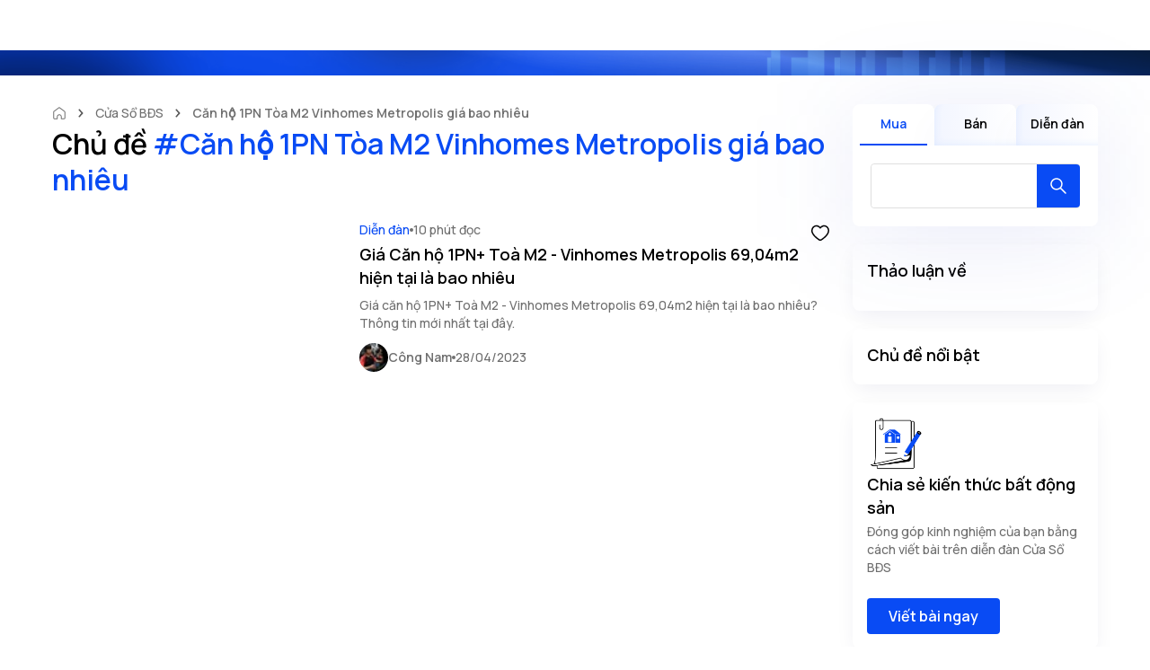

--- FILE ---
content_type: text/css; charset=UTF-8
request_url: https://onehousing.vn/_next/static/css/6ac124b06a91e69a.css
body_size: 5660
content:
.styles_homeIcon__wDtjI path{fill:#6f6f6f}.styles_homeIcon__wDtjI:hover path{fill:#094bf4}.DsCardImage_viewReaction__g9tHx path,.DsCardReaction_checkIcon__TAI_Z path{fill:#fff}.style_projectPanelMask__52XID{background:linear-gradient(180deg,rgba(0,11,49,0),rgba(0,5,24,.75))}.style_upIcon__JGhvO path{fill:#3fe382;stroke:#3fe382}.style_downIcon__QV3DA path{fill:#e52e22;stroke:#e52e22}.styles_content__rXxv_{margin-top:.75rem}@media (min-width:1652px){.styles_content__rXxv_{margin-top:1.25rem}}.styles_icon__ARCEX path{fill:#5e7184}.styles_iconOmink400s__Vqkfq path{fill:#6f6f6f}.styles_ratingIcon__Kx6OK path{fill:#fff}.styles_iconActive__nqR5B path{fill:#094bf4}.styles_disabledIcon__2vITZ path{fill:#0000001f}.styles_compareButton__SI983 .styles_compareIcon__Mbw_T path{fill:#fff}.styles_compareButton__SI983:disabled .styles_compareIcon__Mbw_T path{fill:hsla(0,0%,100%,.3)}.styles_compareButton__SI983:hover:not(:disabled) .styles_compareIcon__Mbw_T path,.styles_tickIcon__9xAQF path{fill:#000}.styles_upIcon__fWwkd path{fill:#12a64e;stroke:#12a64e}.styles_eqIcon__zgxMu path{fill:#6f6f6f;stroke:#6f6f6f}.styles_downIcon__okJfp path{fill:#e52e22;stroke:#e52e22}.styles_shadow__RBjo9{box-shadow:0 8px 32px -4px rgba(51,78,169,.1)}.ComparationPanel_panelWrapper__BZ9U7{border-radius:var(--radius);border-width:1px;--tw-border-opacity:1;border-color:rgb(255 255 255/var(--tw-border-opacity));box-shadow:0 12px 24px -4px rgba(51,78,169,.12);-webkit-backdrop-filter:blur(12px);backdrop-filter:blur(12px);isolation:isolate;background:rgba(239,243,255,.6)}.ComparationPanel_colorComparationIcon__D9u5s path{fill:#fff}.ComparationPanel_colorComparationIconMinimized__2Gtna path{fill:#094bf4}.ComparationPanel_compareBtnMinimizedShadow__TDhmU{box-shadow:0 24px 32px -4px rgba(51,78,169,.08);-webkit-backdrop-filter:blur(16px);backdrop-filter:blur(16px)}.MinimizeButton_shadow__zQGZ4{box-shadow:0 4px 24px -4px rgba(51,78,169,.2)}@media (hover:hover){.DsButtonChip_DsButtonChipActive__m29uu:hover{--tw-border-opacity:1;border-color:rgb(9 75 244/var(--tw-border-opacity));--tw-bg-opacity:1;background-color:rgb(215 226 255/var(--tw-bg-opacity));--tw-text-opacity:1;color:rgb(9 75 244/var(--tw-text-opacity))}.DsButtonChip_DsButtonChipHover__l7j7c:hover{--tw-border-opacity:1;border-color:rgb(223 223 223/var(--tw-border-opacity));--tw-bg-opacity:1;background-color:rgb(244 244 244/var(--tw-bg-opacity))}}.ComparationCard_closeIconColor__MVq1C path{fill:#6f6f6f}.ComparationCard_shadow__EPsaV{box-shadow:0 12px 24px -4px rgba(51,78,169,.12)}.ComparationAddMore_compareIconColor__1TCT1{fill:#094bf4}.styles_overlay__uSpHL{position:absolute;bottom:0;left:0;width:100%;height:100%}.styles_overlay__uSpHL:after{content:"";position:absolute;bottom:0;width:100%;height:33%;background:linear-gradient(180deg,rgba(0,11,49,0),rgba(0,5,24,.75))}.styles_slide__sqyFq .swiper-slide{width:auto!important}.styles_areaInsightRoot__0YDc8{transition:all .4s}.styles_areaInsightRoot__0YDc8 .styles_areaInsightImg__oztF9{transform:scale(1);transition:all .4s}.styles_areaInsightRoot__0YDc8:hover .styles_areaInsightImg__oztF9{transform:scale(1.1);transition:all .4s}.styles_areaInsightLoading__GRaPO{background:linear-gradient(144.35deg,#032c56 .34%,#000 35.12%,#072f59 69.38%,#002e5f)}@media screen and (min-width:1240px){.DSContainer_desktopWidth__LnEUW{width:calc(1164px + (100% - 1164px) / 2)}}@media screen and (min-width:1652px){.DSContainer_desktopWidth__LnEUW{width:calc(1612px + (100% - 1612px) / 2)}}.BlogMarkerReport_marketReportWrapper__uEErk{background-color:#000423;background-repeat:no-repeat;background-size:cover;width:100%}.BlogMarkerReport_marketReportWrapper__uEErk>div{padding-top:0;padding-bottom:0;padding-left:1.5rem}.style_marketReportItemMask__KrkhR:after{position:absolute;content:"";bottom:0;left:0;right:0;height:45%;background:linear-gradient(180deg,rgba(0,11,49,0),rgba(0,5,24,.75));z-index:1}.style_marketReportIntroduce__IFm5X path{fill:#fff}.style_marketReportItemLoading__UR_Y0{background:linear-gradient(213.64deg,#000,#000423 48.44%,#000001)}.style_marketReportTextLoading__foQ8W{background:linear-gradient(269.32deg,#000,#000427 55.51%,#000001 104.82%)}.style_customWidthDemand__HbKmG{width:100%}.ReadMorePreview_background__ApWqi{background:hsla(0,0%,100%,.55);-webkit-backdrop-filter:blur(12px);backdrop-filter:blur(12px)}.PdfPreviewDesktopThumbItem_filterBackground__KwXJV{background:hsla(0,0%,100%,.3);-webkit-backdrop-filter:blur(6px);backdrop-filter:blur(6px)}.PdfPreviewDesktopThumbItem_forceRounded___AFlR svg{border-radius:4px}.PdfPreviewDesktop_hiddenScrollbar__xrjDM::-webkit-scrollbar{display:none}.PdfPreviewDesktop_hiddenScrollbar__xrjDM{-ms-overflow-style:none;scrollbar-width:none}.menu_navigationBar__8QT4p{background-image:url(https://cdn.onehousing.vn/onehousing-web/web-asset/omre-assets/page-image/omre_trang_tin_tuc/bn_oh_navbar_blog_background_mobile@3x.png);background-size:cover;background-position:50%}@media screen and (min-width:480px){.menu_navigationBar__8QT4p{background-image:url(https://cdn.onehousing.vn/onehousing-web/web-asset/omre-assets/page-image/omre_trang_tin_tuc/bn_oh_navbar_blog_background_desktop@3x.png)}}.menu_menu__AYgfE{-ms-overflow-style:none;scrollbar-width:none}.menu_menu__AYgfE::-webkit-scrollbar{display:none}#om-header-wrapper[data-show-visible-scroll=true]+div .menu_navigationSticky__FpA4z{transform:translate3d(0,72px,0);z-index:50}@media screen and (max-width:1652px){#om-header-wrapper[data-show-visible-scroll=true]+div .menu_navigationSticky__FpA4z{transform:translate3d(0,56px,0)}}@media screen and (max-width:1240px){#om-header-wrapper[data-show-visible-scroll=true]+div .menu_navigationSticky__FpA4z{transform:translate3d(0,64px,0)}}@media screen and (max-width:794px){#om-header-wrapper[data-show-visible-scroll=true]+div .menu_navigationSticky__FpA4z{transform:translate3d(0,56px,0)}.menu_menuBtn___Ucu_{-webkit-tap-highlight-color:transparent}}#om-header-wrapper[data-show-fixed-menu=true]+div .menu_navigationSticky__FpA4z{transition:transform .3s ease 0s!important;background-color:#fff;box-shadow:0 8px 24px -11px rgba(0,9,87,.07)}#om-header-wrapper:has(+div):has(.menu_navigationSticky__FpA4z){box-shadow:0!important}.menu_searchMobileIcon__Fqiur path{fill:#fff}.DsTabNavigationButton_btnScroll__yeAla{filter:drop-shadow(0 4px 8px rgba(0,4,40,.16))}.DsTabNavigationButton_iconSelect__uAY0e svg path{fill:#094bf4}.DsTabNavigationButton_iconDisable__Mlbaz svg path{fill:#586068}.TabPanel_tabPanel___nWhj{animation:TabPanel_fadeIn__QHwnr .6s ease forwards}@keyframes TabPanel_fadeIn__QHwnr{0%{opacity:0}to{opacity:1}}.MobileMenu_clearInputSpacing__47zEk div{margin-bottom:0}.MobileMenu_content__pXr9Q{height:calc(100% - 60px)}@media screen and (min-width:794px){.MobileMenu_content__pXr9Q{height:calc(100% - 56px - 36px)}}.MobileMenu_iconDropdown__9q7J3{transform:rotate(180deg)}.DsInputLayout_wrapper__qjQox:has(>input:focus){--tw-border-opacity:1;border-color:rgb(47 107 255/var(--tw-border-opacity))}.DsInputLayout_wrapper__qjQox:has(>input:disabled){cursor:not-allowed}.DsInputLayout_removeIcon__NcdTC path{transition:fill .4s ease;fill:#dfdfdf}.DsInputLayout_removeIcon__NcdTC:hover path{transition:fill .4s ease;fill:#6f6f6f}.DsInputLayout_floating__ifIpr input:not(:focus)::-moz-placeholder{color:transparent}.DsInputLayout_floating__ifIpr input:not(:focus)::placeholder{color:transparent}.DsInputLayout_floating__ifIpr input:not(:-moz-placeholder-shown){padding-top:2rem}.DsInputLayout_floating__ifIpr input:focus,.DsInputLayout_floating__ifIpr input:not(:placeholder-shown){padding-top:2rem}.DsInputLayout_floating__ifIpr input:not(:-moz-placeholder-shown)~label{--tw-translate-y:-0.75rem;--tw-translate-x:0.125rem;--tw-scale-x:.75;--tw-scale-y:.75;transform:translate(var(--tw-translate-x),var(--tw-translate-y)) rotate(var(--tw-rotate)) skewX(var(--tw-skew-x)) skewY(var(--tw-skew-y)) scaleX(var(--tw-scale-x)) scaleY(var(--tw-scale-y));opacity:.75}.DsInputLayout_floating__ifIpr input:focus~label,.DsInputLayout_floating__ifIpr input:not(:placeholder-shown)~label{--tw-translate-y:-0.75rem;--tw-translate-x:0.125rem;--tw-scale-x:.75;--tw-scale-y:.75;transform:translate(var(--tw-translate-x),var(--tw-translate-y)) rotate(var(--tw-rotate)) skewX(var(--tw-skew-x)) skewY(var(--tw-skew-y)) scaleX(var(--tw-scale-x)) scaleY(var(--tw-scale-y));opacity:.75}.DsInputLayout_floating__ifIpr textarea:not(:focus)::-moz-placeholder{color:transparent}.DsInputLayout_floating__ifIpr textarea:not(:focus)::placeholder{color:transparent}.DsInputLayout_floating__ifIpr textarea:not(:-moz-placeholder-shown)~label{--tw-translate-y:-0.75rem;--tw-translate-x:0.125rem;--tw-scale-x:.75;--tw-scale-y:.75;transform:translate(var(--tw-translate-x),var(--tw-translate-y)) rotate(var(--tw-rotate)) skewX(var(--tw-skew-x)) skewY(var(--tw-skew-y)) scaleX(var(--tw-scale-x)) scaleY(var(--tw-scale-y));opacity:.75}.DsInputLayout_floating__ifIpr textarea:focus~label,.DsInputLayout_floating__ifIpr textarea:not(:placeholder-shown)~label{--tw-translate-y:-0.75rem;--tw-translate-x:0.125rem;--tw-scale-x:.75;--tw-scale-y:.75;transform:translate(var(--tw-translate-x),var(--tw-translate-y)) rotate(var(--tw-rotate)) skewX(var(--tw-skew-x)) skewY(var(--tw-skew-y)) scaleX(var(--tw-scale-x)) scaleY(var(--tw-scale-y));opacity:.75}.DsInputLayout_inputPlaceholder__IKLbW::-moz-placeholder{--tw-text-opacity:1;color:rgb(159 159 159/var(--tw-text-opacity))}.DsInputLayout_inputPlaceholder__IKLbW::placeholder{--tw-text-opacity:1;color:rgb(159 159 159/var(--tw-text-opacity))}.DsInputLayout_blueIcon__BV6Tk path{fill:#094bf4}.SearchResultItem_blackDot__loLRl path{fill:#000}.SearchResultItem_greyDot__oXMS1 path{fill:#c1c1c1}.SearchResultItem_spanDescription__c6yhq{display:-webkit-box;max-width:calc(100% - 20px);-webkit-line-clamp:2;-webkit-box-orient:vertical;overflow:hidden;word-break:break-all;text-overflow:ellipsis}.suggestionItem_giftIcon___n_cN path{fill:#f44e44}.MtpDisplayBanner_parallax__nnthh{background-attachment:scroll;background-position:50%;background-repeat:no-repeat;background-size:cover;position:fixed;display:block;top:0;left:0;width:100%;height:100%;transform:translateZ(0);will-change:transform;z-index:1}.MtpDisplayBanner_parallaxSection__NM9OD{position:relative;width:100%;height:100vh}.MtpDisplayBanner_parallaxChildSection__QRQK9{clip:rect(0,auto,auto,0);position:absolute;top:0;left:0;width:100%;height:100vh}#om-header-wrapper[data-show-visible-scroll=true]+div .style_navigationSticky__j4HRy{transform:translate3d(0,72px,0);z-index:50}@media screen and (max-width:1652px){#om-header-wrapper[data-show-visible-scroll=true]+div .style_navigationSticky__j4HRy{transform:translate3d(0,56px,0)}}@media screen and (max-width:1240px){#om-header-wrapper[data-show-visible-scroll=true]+div .style_navigationSticky__j4HRy{transform:translate3d(0,64px,0)}}@media screen and (max-width:794px){#om-header-wrapper[data-show-visible-scroll=true]+div .style_navigationSticky__j4HRy{transform:translate3d(0,56px,0)}}#om-header-wrapper[data-show-fixed-menu=true]+div .style_navigationSticky__j4HRy{transition:transform .2s ease 0s!important;background-color:#fff}#om-header-wrapper:has(+div):has(.style_navigationSticky__j4HRy){box-shadow:0!important}.style_svg1hColor__oKc2M path{fill:#094bf4}.style_mapContainer__vdxWu{height:calc(100vh - 10px)}.style_mapContainerMobile__BBQn_{height:calc(100vh - 35px)}.style_mapShadow__B0TDa:after,.style_mapShadow__B0TDa:before{position:absolute;display:block;box-shadow:6px 6px 12px 0 rgba(0,23,56,.12);content:"";z-index:5}.style_mapShadow__B0TDa:before{top:-5px;left:0;right:0;height:5px}.style_mapShadow__B0TDa:after{left:0;top:0;bottom:0;width:2px}.style_btnShowMap__xTeoC{box-shadow:0 24px 32px -4px rgba(51,78,169,.08);-webkit-backdrop-filter:blur(16px);backdrop-filter:blur(16px);background-color:rgba(239,243,255,.6)}.style_paddingNavigationSticky__5e7Xu{padding-left:16px;padding-right:16px}.style_textTwoLine__vTxTv{display:-webkit-box;-webkit-line-clamp:2;-webkit-box-orient:vertical;overflow:hidden;text-overflow:ellipsis}@media screen and (min-width:794px){.style_paddingNavigationSticky__5e7Xu{padding-left:40px;padding-right:40px}}@media screen and (min-width:1240px){.style_paddingNavigationSticky__5e7Xu{padding-left:calc(100% - (1164px + (100% - 1164px) / 2));padding-right:calc(100% - (1164px + (100% - 1164px) / 2))}}@media screen and (min-width:1652px){.style_paddingNavigationSticky__5e7Xu{padding-left:calc(100% - (1612px + (100% - 1612px) / 2));padding-right:calc(100% - (1612px + (100% - 1612px) / 2))}}.style_disableShadow__tGvKs{box-shadow:none!important}.FloatingButton_wrapper___Lf9W,.FloatingButton_wrapper___Lf9W div{animation-duration:.5s;animation-fill-mode:both}.FloatingButton_wrapper___Lf9W div{display:inline-block}.FloatingButton_fadeInBottom__bwSrL{animation-name:FloatingButton_fadeInBottom__bwSrL}.FloatingButton_icon__7HW1v{transform:rotate(180deg)}@keyframes FloatingButton_fadeInBottom__bwSrL{0%{opacity:0;transform:translateY(100%)}to{opacity:1}}.DsCheckbox_ds-checkbox__vLoaR[type=checkbox]{background-repeat:no-repeat;background-position:50%;background-image:url("data:image/svg+xml,%3Csvg width='16' height='16' viewBox='0 0 16 16' fill='none' xmlns='http://www.w3.org/2000/svg'%3E%3Cpath fillRule='evenodd' clipRule='evenodd' d='M6.56904 12C6.17344 12 5.79077 11.8331 5.51764 11.5413L2.91097 8.75512C2.57357 8.39452 2.5871 7.82359 2.9411 7.47999C3.29504 7.13626 3.85557 7.14992 4.1929 7.51066L6.5655 10.0465L11.798 4.28919C12.1302 3.92366 12.6904 3.90172 13.0492 4.24006C13.4081 4.57846 13.4296 5.14912 13.0975 5.51466L7.63444 11.5257C7.36324 11.8241 6.9787 11.997 6.57944 11.9999C6.57597 11.9999 6.5725 12 6.56904 12' fill='%23fff' /%3E%3C/svg%3E")}.DsCheckbox_ds-indeterminate__nrmNH[type=checkbox]{background-repeat:no-repeat;background-position:50%;background-image:url("data:image/svg+xml,%3Csvg width='16' height='16' viewBox='0 0 16 16' fill='none' xmlns='http://www.w3.org/2000/svg'%3E%3Cpath fill-rule='evenodd' clip-rule='evenodd' d='M13.25 8.75H2.75C2.34 8.75 2 8.41 2 8V8C2 7.59 2.34 7.25 2.75 7.25H13.25C13.66 7.25 14 7.59 14 8V8C14 8.41 13.66 8.75 13.25 8.75Z' fill='%23fff'/%3E%3C/svg%3E")}.style_searchIcon__96O6s path{fill:#fff}.style_heroSearchIconMobile__Sc6ui path{fill:#656c73}.style_searchByTextIcon__WRf0s path{fill:#fff}.style_removeIcon__Fc3Md path{fill:#072442ab}.style_removeIcon__Fc3Md:hover path{fill:#072442}@media screen and (min-width:1200px){.style_inputText__GVAPq:focus+div>div>.btn-show{display:block!important}.style_inputText__GVAPq:focus+div>div>.btn-mini{display:none!important}}@media screen and (max-width:768px){.style_searchByTextIcon__WRf0s path{fill:initial}}.style_homeIcon__wl2cG path{fill:#6f6f6f}.style_homeIcon__wl2cG:hover path{fill:#094bf4}.styles_li__VjXvo{display:inline-flex;flex-wrap:nowrap}.styles_li__VjXvo:hover a{color:#094bf4}.styles_icon__BHC1i path{fill:#545454}@media screen and (min-width:1200px){.WidgetSearchBox_inputText__FUXjg:focus+div>div>.btn-show{display:block!important}.WidgetSearchBox_inputText__FUXjg:focus+div>div>.btn-mini{display:none!important}}.WidgetSearchBox_iconDropdown__17vDs path{fill:#6f6f6f}.WidgetSearchBox_categoryDropdownShadow__69Olg{box-shadow:0 8px 32px -4px rgba(51,78,169,.08)}.WidgetSearchBox_selectedCheckIcon__ETm9H path{fill:#094bf4}.WidgetSearchBox_tabSearchBox__XY_qM{filter:drop-shadow(0 12px 56px rgba(39,55,192,.1))}.WidgetSearchBox_rightTabBackground__yC_3C{background:linear-gradient(264deg,#fff,#f2f5ff);box-shadow:0 24px 56px -12px rgba(84,82,166,.12),inset 4px -4px 12px -7px #d1e1ff}.WidgetSearchBox_leftTabBackground__Rvza5,.WidgetSearchBox_middleTabBackground__WiVin{background:linear-gradient(96deg,#fff,#f4f7ff);box-shadow:0 24px 56px -12px rgba(84,82,166,.12),inset -4px -4px 12px -7px #d1e1ff}@media (hover:hover){.WidgetSearchBox_hoveredTabBackground__0HQ66:hover{background:linear-gradient(263.9deg,#fff,#f2f5ff);box-shadow:0 24px 56px -12px rgba(84,82,166,.12),inset 4px -4px 12px -7px #d1e1ff}}.WidgetSearchBox_heroSearchIconMobile__ecuml path,.WidgetSearchBox_searchIcon__XpYH_ path{fill:#fff}.WidgetSearchBox_popperWrapper__hRz8D{width:calc(100% - 40px)!important}.style_heroSearchIconMobile__az7bu path,.style_searchIcon__H1_PY path{fill:#fff}@media screen and (min-width:1200px){.style_inputText__cTeqX:focus+div>div>.btn-show{display:block!important}.style_inputText__cTeqX:focus+div>div>.btn-mini{display:none!important}}.style_iconDropdown__UTouH path{fill:#6f6f6f}.style_categoryDropdownShadow__fBNXv{box-shadow:0 8px 32px -4px rgba(51,78,169,.08)}.style_selectedCheckIcon__NfdSr path{fill:#094bf4}.SearchKeyword_optionPopper___Nuwq[data-popper-reference-hidden=true]{display:none}.SearchKeyword_optionPopperShadow__s0s94[data-popper-reference-hidden=false]{box-shadow:0 8px 24px -4px rgba(0,9,87,.07)}.Sidebar_viewReaction__qefWT path{fill:#fff}.Sidebar_popper__MiqNI{position:absolute!important;inset:0 0 auto auto!important;transform:translateY(120px)!important}.styles_icon__SZ5XG path{fill:#094bf4}.styles_item__TaJAr p{margin-top:0;margin-bottom:0}.styles_item__TaJAr:hover a{text-decoration:none}.demand_removeSelectSpacing__oFpEr>div{margin-bottom:0}.select-search{width:300px;position:relative;font-family:Nunito Sans,sans-serif;box-sizing:border-box}.select-search *,.select-search :after,.select-search :before{box-sizing:inherit}.select-search__value{position:relative;z-index:1}.select-search__value:after{content:"";display:inline-block;position:absolute;top:calc(50% - 9px);right:19px;width:11px;height:11px}.select-search__input{display:block;height:36px;width:100%;padding:0 40px 0 16px;background:#fff;border:1px solid transparent;box-shadow:0 .0625rem .125rem rgba(0,0,0,.15);border-radius:3px;outline:none;font-family:Noto Sans,sans-serif;font-size:14px;text-align:left;text-overflow:ellipsis;line-height:36px;-webkit-appearance:none}.select-search__input::-webkit-search-cancel-button,.select-search__input::-webkit-search-decoration,.select-search__input::-webkit-search-results-button,.select-search__input::-webkit-search-results-decoration{-webkit-appearance:none}.select-search__input:not([readonly]):focus{cursor:auto}.select-search__select{background:#fff;box-shadow:0 .0625rem .125rem rgba(0,0,0,.15)}.select-search__options{list-style:none}.select-search__row:not(:first-child){border-top:1px solid #eee}.select-search__not-found,.select-search__option{display:block;height:36px;width:100%;padding:0 16px;background:#fff;border:none;outline:none;font-family:Noto Sans,sans-serif;font-size:14px;text-align:left;cursor:pointer}.select-search--multiple .select-search__option{height:48px}.select-search__option.is-selected{background:#2fcc8b;color:#fff}.select-search__option.is-highlighted,.select-search__option:not(.is-selected):hover{background:rgba(47,204,139,.1)}.select-search__option.is-highlighted.is-selected,.select-search__option.is-selected:hover{background:#2eb378;color:#fff}.select-search__option:disabled{cursor:not-allowed}.select-search__group-header{font-size:10px;text-transform:uppercase;background:#eee;padding:8px 16px}.select-search.is-disabled{opacity:.5}.select-search.is-loading .select-search__value:after{background-image:url("data:image/svg+xml,%3Csvg xmlns='http://www.w3.org/2000/svg' width='50' height='50' viewBox='0 0 50 50'%3E%3Cpath fill='%232F2D37' d='M25,5A20.14,20.14,0,0,1,45,22.88a2.51,2.51,0,0,0,2.49,2.26h0A2.52,2.52,0,0,0,50,22.33a25.14,25.14,0,0,0-50,0,2.52,2.52,0,0,0,2.5,2.81h0A2.51,2.51,0,0,0,5,22.88,20.14,20.14,0,0,1,25,5Z'%3E%3CanimateTransform attributeName='transform' type='rotate' from='0 25 25' to='360 25 25' dur='0.6s' repeatCount='indefinite'/%3E%3C/path%3E%3C/svg%3E");background-size:11px}.select-search:not(.is-disabled) .select-search__input{cursor:pointer}.select-search.is-disabled .select-search__input:hover{cursor:not-allowed}.select-search--multiple{border-radius:3px;overflow:hidden}.select-search:not(.is-loading):not(.select-search--multiple) .select-search__value:after{transform:rotate(45deg);border-right:1px solid #000;border-bottom:1px solid #000;pointer-events:none}.select-search--multiple .select-search__input{cursor:auto;border-radius:3px 3px 0 0}.select-search--multiple:not(.select-search--search) .select-search__input{cursor:default}.select-search:not(.select-search--multiple) .select-search__input:hover{border-color:#2fcc8b}.select-search:not(.select-search--multiple) .select-search__select{position:absolute;z-index:2;top:44px;right:0;left:0;border-radius:3px;overflow:auto;max-height:360px}.select-search--multiple .select-search__select{position:relative;overflow:auto;max-height:260px;border-top:1px solid #eee;border-radius:0 0 3px 3px}.select-search__not-found{height:auto;padding:16px;text-align:center;color:#888}.DsSelectOption_checkIconColor__5_AmL path{fill:#3a7ac2}.DsSelectInput_iconDownColor__Sxxic path{fill:#5e7184}.DsSelectSearchInput_searchIcon__3Lugr path{fill:#22313f}.DsSelectDesktop_selectOptionList__dmcY_{box-shadow:0 8px 32px -4px rgba(51,78,169,.08)}.DsRadio_ds-radio__ZmaP5[type=radio]:checked{background-position:50%;background-repeat:no-repeat;background-size:12px;border-color:#2f6bff;background-origin:content-box;background-image:url("data:image/svg+xml,%3Csvg xmlns='http://www.w3.org/2000/svg' height='12' width='12'%3E%3Ccircle cx='6' cy='6' r='6' stroke='none' stroke-width='3' fill='%232F6BFF' /%3E%3C/svg%3E")}.DsRadio_ds-radio__ZmaP5[type=radio]{border-color:#545454}.DsRadio_ds-radio-disabled__zHja5[type=radio]{border-color:hsla(0,0%,69%,.3)}.DsRadio_ds-radio-disabled__zHja5[type=radio]:checked{background-position:50%;background-repeat:no-repeat;background-size:12px;border-color:rgba(84,84,84,.65);background-origin:content-box;background-image:url("data:image/svg+xml,%3Csvg xmlns='http://www.w3.org/2000/svg' height='12' width='12'%3E%3Ccircle cx='6' cy='6' r='6' stroke='none' stroke-width='3' fill='rgba(84, 84, 84, 0.65)' /%3E%3C/svg%3E")}.DshotlineBtn_overwriteIconColor__a73x7 path{fill:#094bf4}.DshotlineBtn_overwriteIconColorWhite__H7l2l path{fill:#fff}.style_promiseIcon__GoHtn path{fill:#12ca5b}.style_container__tR5Wk{display:flex;justify-content:center;background:url(https://cdn-merchant-sandbox.vinid.dev/images/gallery/omre_guide/1697706520_bn_oh_camnang_background.png);background-position:50%;background-repeat:no-repeat;background-size:100% 100%;border-radius:8px}@media screen and (min-width:480px){.style_container__tR5Wk{background-image:url(https://cdn-merchant-sandbox.vinid.dev/images/gallery/omre_guide/1699070169_bn_oh_camnang_background_category@3x.png)}}.style_title__iDkUH a{color:#000}.style_title__iDkUH a:hover{text-decoration:none}.styles_iconForward__wrBEM path{fill:#6f6f6f}.editorParse_editorParser__3EmvI a,.editorParse_editorParser__3EmvI em{font-style:normal!important}.editorParse_editorParser__3EmvI table{--tw-border-opacity:1!important;border-color:rgb(229 229 234/var(--tw-border-opacity))!important}.editorParse_editorParser__3EmvI table tr td{border-width:1px;--tw-border-opacity:1;border-color:rgb(229 229 234/var(--tw-border-opacity));padding:5px!important}.editorParse_editorParser__3EmvI img{cursor:zoom-in}.editorParse_editorParser__3EmvI iframe{width:100%!important}.editorParse_editorParser__3EmvI iframe,.editorParse_editorParser__3EmvI table{max-width:100%}@media only screen and (max-width:640px){.editorParse_editorParser__3EmvI table{width:100%!important}}.SideBarArticle_iconWhite__FvlXN path{fill:#fff}

--- FILE ---
content_type: image/svg+xml
request_url: https://cdn-merchant-sandbox.vinid.dev/images/gallery/omre_trang_tin_tuc/1700747677_ic_32function_hashtag.svg
body_size: 637
content:
<svg width="32" height="32" viewBox="0 0 32 32" fill="none" xmlns="http://www.w3.org/2000/svg">
<path d="M21.3699 29.5309C25.4844 29.5309 28.8199 26.1954 28.8199 22.0809C28.8199 17.9663 25.4844 14.6309 21.3699 14.6309C17.2554 14.6309 13.9199 17.9663 13.9199 22.0809C13.9199 26.1954 17.2554 29.5309 21.3699 29.5309Z" fill="url(#paint0_linear_8350_40)"/>
<path d="M28.14 19.9993H20.31L22.77 11.8793H28.14C28.55 11.8793 28.89 11.5393 28.89 11.1293C28.89 10.7193 28.55 10.3793 28.14 10.3793H23.22L25.16 3.95927C25.28 3.55927 25.06 3.13927 24.66 3.01927C24.27 2.89927 23.85 3.11927 23.72 3.51927L21.64 10.3693H13.59L15.53 3.94927C15.65 3.54927 15.43 3.12927 15.03 3.00927C14.64 2.88927 14.22 3.10927 14.09 3.50927L12.01 10.3593H3.75C3.34 10.3593 3 10.6993 3 11.1093C3 11.5193 3.34 11.8593 3.75 11.8593H11.58L9.12 19.9793H3.75C3.34 19.9793 3 20.3193 3 20.7293C3 21.1393 3.34 21.4793 3.75 21.4793H8.67L6.73 27.8993C6.61 28.2993 6.83 28.7193 7.23 28.8393C7.3 28.8593 7.38 28.8693 7.45 28.8693C7.77 28.8693 8.07 28.6593 8.17 28.3393L10.25 21.4893H18.3L16.36 27.9093C16.24 28.3093 16.46 28.7293 16.86 28.8493C16.93 28.8693 17.01 28.8793 17.08 28.8793C17.4 28.8793 17.7 28.6693 17.8 28.3493L19.88 21.4993H28.17C28.58 21.4993 28.92 21.1593 28.92 20.7493C28.92 20.3393 28.58 19.9993 28.17 19.9993H28.14ZM10.69 19.9993L13.15 11.8793H21.2L18.74 19.9993H10.69Z" fill="black"/>
<defs>
<linearGradient id="paint0_linear_8350_40" x1="21.3699" y1="14.4709" x2="21.3699" y2="29.5909" gradientUnits="userSpaceOnUse">
<stop stop-color="#094BF2"/>
<stop offset="1" stop-color="#094BF2" stop-opacity="0"/>
</linearGradient>
</defs>
</svg>
